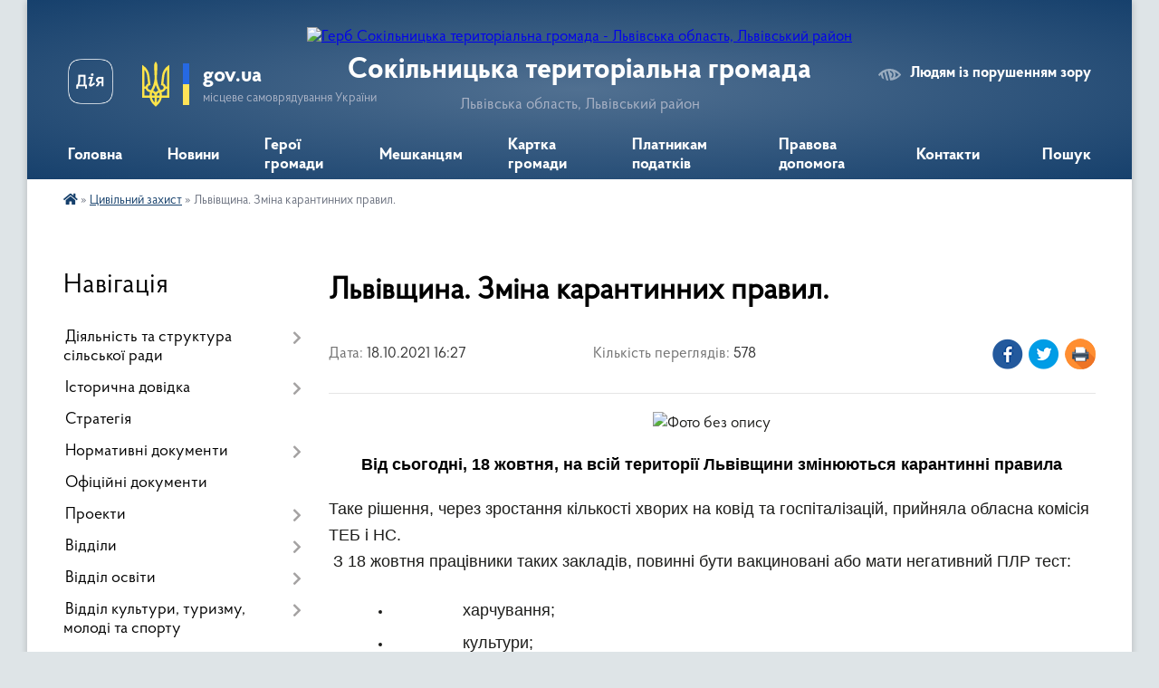

--- FILE ---
content_type: text/html; charset=UTF-8
request_url: https://sokilnyky-rada.gov.ua/news/1634564105/
body_size: 17993
content:
<!DOCTYPE html>
<html lang="uk">
<head>
	<!--[if IE]><meta http-equiv="X-UA-Compatible" content="IE=edge"><![endif]-->
	<meta charset="utf-8">
	<meta name="viewport" content="width=device-width, initial-scale=1">
	<!--[if IE]><script>
		document.createElement('header');
		document.createElement('nav');
		document.createElement('main');
		document.createElement('section');
		document.createElement('article');
		document.createElement('aside');
		document.createElement('footer');
		document.createElement('figure');
		document.createElement('figcaption');
	</script><![endif]-->
	<title>Львівщина. Зміна карантинних правил. | Сокільницька територіальна громада Львівська область, Львівський район</title>
	<meta name="description" content=". . Від сьогодні, 18 жовтня, на всій території Львівщини змінюються карантинні правила. . Таке рішення, через зростання кількості хворих на ковід та госпіталізацій, прийняла обласна комісія ТЕБ і НС.. .  З 18 жовтня працівники таких за">
	<meta name="keywords" content="Львівщина., Зміна, карантинних, правил., |, Сокільницька, територіальна, громада, Львівська, область,, Львівський, район">

	
		<meta property="og:image" content="https://rada.info/upload/users_files/04369682/d36a20e056e7159482cf87dc3b5bbc36.jpeg">
	<meta property="og:image:width" content="480">
	<meta property="og:image:height" content="320">
			<meta property="og:title" content="Львівщина. Зміна карантинних правил.">
				<meta property="og:type" content="article">
	<meta property="og:url" content="https://sokilnyky-rada.gov.ua/news/1634564105/">
		
		<link rel="apple-touch-icon" sizes="57x57" href="https://gromada.org.ua/apple-icon-57x57.png">
	<link rel="apple-touch-icon" sizes="60x60" href="https://gromada.org.ua/apple-icon-60x60.png">
	<link rel="apple-touch-icon" sizes="72x72" href="https://gromada.org.ua/apple-icon-72x72.png">
	<link rel="apple-touch-icon" sizes="76x76" href="https://gromada.org.ua/apple-icon-76x76.png">
	<link rel="apple-touch-icon" sizes="114x114" href="https://gromada.org.ua/apple-icon-114x114.png">
	<link rel="apple-touch-icon" sizes="120x120" href="https://gromada.org.ua/apple-icon-120x120.png">
	<link rel="apple-touch-icon" sizes="144x144" href="https://gromada.org.ua/apple-icon-144x144.png">
	<link rel="apple-touch-icon" sizes="152x152" href="https://gromada.org.ua/apple-icon-152x152.png">
	<link rel="apple-touch-icon" sizes="180x180" href="https://gromada.org.ua/apple-icon-180x180.png">
	<link rel="icon" type="image/png" sizes="192x192"  href="https://gromada.org.ua/android-icon-192x192.png">
	<link rel="icon" type="image/png" sizes="32x32" href="https://gromada.org.ua/favicon-32x32.png">
	<link rel="icon" type="image/png" sizes="96x96" href="https://gromada.org.ua/favicon-96x96.png">
	<link rel="icon" type="image/png" sizes="16x16" href="https://gromada.org.ua/favicon-16x16.png">
	<link rel="manifest" href="https://gromada.org.ua/manifest.json">
	<meta name="msapplication-TileColor" content="#ffffff">
	<meta name="msapplication-TileImage" content="https://gromada.org.ua/ms-icon-144x144.png">
	<meta name="theme-color" content="#ffffff">
	
	
		<meta name="robots" content="">
	
    <link rel="preload" href="https://cdnjs.cloudflare.com/ajax/libs/font-awesome/5.9.0/css/all.min.css" as="style">
	<link rel="stylesheet" href="https://cdnjs.cloudflare.com/ajax/libs/font-awesome/5.9.0/css/all.min.css" integrity="sha512-q3eWabyZPc1XTCmF+8/LuE1ozpg5xxn7iO89yfSOd5/oKvyqLngoNGsx8jq92Y8eXJ/IRxQbEC+FGSYxtk2oiw==" crossorigin="anonymous" referrerpolicy="no-referrer" />

    <link rel="preload" href="//gromada.org.ua/themes/km2/css/styles_vip.css?v=3.34" as="style">
	<link rel="stylesheet" href="//gromada.org.ua/themes/km2/css/styles_vip.css?v=3.34">
	<link rel="stylesheet" href="//gromada.org.ua/themes/km2/css/103787/theme_vip.css?v=1768713397">
	
		<!--[if lt IE 9]>
	<script src="https://oss.maxcdn.com/html5shiv/3.7.2/html5shiv.min.js"></script>
	<script src="https://oss.maxcdn.com/respond/1.4.2/respond.min.js"></script>
	<![endif]-->
	<!--[if gte IE 9]>
	<style type="text/css">
		.gradient { filter: none; }
	</style>
	<![endif]-->

</head>
<body class="">

	<a href="#top_menu" class="skip-link link" aria-label="Перейти до головного меню (Alt+1)" accesskey="1">Перейти до головного меню (Alt+1)</a>
	<a href="#left_menu" class="skip-link link" aria-label="Перейти до бічного меню (Alt+2)" accesskey="2">Перейти до бічного меню (Alt+2)</a>
    <a href="#main_content" class="skip-link link" aria-label="Перейти до головного вмісту (Alt+3)" accesskey="3">Перейти до текстового вмісту (Alt+3)</a>




	
	<div class="wrap">
		
		<header>
			<div class="header_wrap">
				<div class="logo">
					<a href="https://sokilnyky-rada.gov.ua/" id="logo" class="form_2">
						<img src="https://rada.info/upload/users_files/04369682/gerb/IMG_0994_5.png" alt="Герб Сокільницька територіальна громада - Львівська область, Львівський район">
					</a>
				</div>
				<div class="title">
					<div class="slogan_1">Сокільницька територіальна громада</div>
					<div class="slogan_2">Львівська область, Львівський район</div>
				</div>
				<div class="gov_ua_block">
					<a class="diia" href="https://diia.gov.ua/" target="_blank" rel="nofollow" title="Державні послуги онлайн"><img src="//gromada.org.ua/themes/km2/img/diia.png" alt="Логотип Diia"></a>
					<img src="//gromada.org.ua/themes/km2/img/gerb.svg" class="gerb" alt="Герб України">
					<span class="devider"></span>
					<div class="title">
						<b>gov.ua</b>
						<span>місцеве самоврядування України</span>
					</div>
				</div>
								<div class="alt_link">
					<a href="#" rel="nofollow" title="Режим високої контастності" onclick="return set_special('77d6c8ac02c4ae523fd26971f7128c38af4c74c6');">Людям із порушенням зору</a>
				</div>
								
				<section class="top_nav">
					<nav class="main_menu" id="top_menu">
						<ul>
														<li class="">
								<a href="https://sokilnyky-rada.gov.ua/main/"><span>Головна</span></a>
																							</li>
														<li class="">
								<a href="https://sokilnyky-rada.gov.ua/news/"><span>Новини</span></a>
																							</li>
														<li class=" has-sub">
								<a href="https://sokilnyky-rada.gov.ua/geroi-gromadi-10-46-09-22-03-2023/"><span>Герої громади</span></a>
																<button onclick="return show_next_level(this);" aria-label="Показати підменю"></button>
																								<ul>
																		<li>
										<a href="https://sokilnyky-rada.gov.ua/digdalovich-andrij-ivanovich-03061973-20022014-08-59-59-04-04-2023/">Дигдалович Андрій Іванович 03.06.1973 - 20.02.2014</a>
																													</li>
																		<li>
										<a href="https://sokilnyky-rada.gov.ua/bolotenko-oleksandr-oleksandrovich-15071978-01042021-09-02-53-04-04-2023/">Болотенко Олександр Олександрович 15.07.1978 - 01.04.2019</a>
																													</li>
																		<li>
										<a href="https://sokilnyky-rada.gov.ua/sapilo-vitalij-romanovich-03092000-25022022-09-05-31-04-04-2023/">Сапило Віталій Романович 03.09.2000 - 25.02.2022</a>
																													</li>
																		<li>
										<a href="https://sokilnyky-rada.gov.ua/krohmalnij-roman-romanovich-21101996-20032022-09-08-35-04-04-2023/">Крохмальний Роман Романович 21.10.1996 - 20.03.2022</a>
																													</li>
																		<li>
										<a href="https://sokilnyky-rada.gov.ua/filchenko-ivan-mikolajovich-05081995-01042022-09-11-15-04-04-2023/">Фільченко Іван Миколайович 05.08.1995 - 01.04.2022</a>
																													</li>
																		<li>
										<a href="https://sokilnyky-rada.gov.ua/koval-ruslan-volodimirovich-06021973-02042022-09-14-54-04-04-2023/">Коваль Руслан Володимирович 06.02.1973 - 02.04.2022</a>
																													</li>
																		<li>
										<a href="https://sokilnyky-rada.gov.ua/onisik-jurij-stepanovich-23011994-27042022-09-21-19-04-04-2023/">Онисик Юрій Степанович 23.01.1994 - 27.04.2022</a>
																													</li>
																		<li>
										<a href="https://sokilnyky-rada.gov.ua/bezprozvannij-oleksandr-volodimirovich-23041969-10062022-09-24-12-04-04-2023/">Безпрозванний Олександр Володимирович 23.04.1969 - 10.06.2022</a>
																													</li>
																		<li>
										<a href="https://sokilnyky-rada.gov.ua/isakov-oleksandr-mikolajovich-28051972-11102022-14-41-21-20-09-2023/">Ісаков Олександр Миколайович 28.05.1972 - 11.10.2022</a>
																													</li>
																		<li>
										<a href="https://sokilnyky-rada.gov.ua/dobrobabenko-bogdan-grigorovich-14121975-19102022-09-26-28-04-04-2023/">Добробабенко Богдан Григорович 14.12.1975 - 19.10.2022</a>
																													</li>
																		<li>
										<a href="https://sokilnyky-rada.gov.ua/dmitruk-dmitro-mikolajovich-16031965-03112022-09-27-39-04-04-2023/">Дмитрук Дмитро Миколайович 16.03.1965 - 03.11.2022</a>
																													</li>
																		<li>
										<a href="https://sokilnyky-rada.gov.ua/solotva-jurij-mihajlovich-15081981-25122022-09-29-22-04-04-2023/">Солотва Юрій Михайлович 15.08.1981 - 25.12.2022</a>
																													</li>
																		<li>
										<a href="https://sokilnyky-rada.gov.ua/yaremchuk-nazarij-igorovich-22051986-17032023-09-31-17-04-04-2023/">Яремчук Назарій Ігорович 22.05.1986 - 17.03.2023</a>
																													</li>
																		<li>
										<a href="https://sokilnyky-rada.gov.ua/maznik-bogdan-mihajlovich-07041987-13052023-10-27-07-11-09-2023/">Мазник Богдан Михайлович 07.04.1987 - 13.05.2023</a>
																													</li>
																		<li>
										<a href="https://sokilnyky-rada.gov.ua/scherba-olesjulian-ivanovich-12031997-19082023-10-28-11-11-09-2023/">Щерба Олесь-Юліан Іванович 12.03.1997 - 19.08.2023</a>
																													</li>
																		<li>
										<a href="https://sokilnyky-rada.gov.ua/zujchenko-oleksij-27021983-18092023-12-05-21-25-03-2024/">Зуйченко Олексій 27.02.1983 - 18.09.2023</a>
																													</li>
																		<li>
										<a href="https://sokilnyky-rada.gov.ua/roshinec-jurij-olegovich-04061993-17122023-10-27-36-27-12-2023/">Рошинець Юрій Олегович 04.06.1993 - 17.12.2023</a>
																													</li>
																		<li>
										<a href="https://sokilnyky-rada.gov.ua/guz-jurij-mihajlovich-12021969-27032024-14-08-32-01-04-2024/">Гуз Юрій Михайлович 12.02.1969 - 27.03.2024</a>
																													</li>
																		<li>
										<a href="https://sokilnyky-rada.gov.ua/ostrovskij-nazar-18061985-25102024-14-58-00-27-01-2025/">Островський Назар Богданович 18.06.1985 - 25.10.2024</a>
																													</li>
																		<li>
										<a href="https://sokilnyky-rada.gov.ua/soroka-andrij-valerijovich-29031976-09122024-14-58-13-27-01-2025/">Сорока Андрій Валерійович 29.03.1976 - 09.12.2024</a>
																													</li>
																		<li>
										<a href="https://sokilnyky-rada.gov.ua/zvizlo-yaroslav-mihajlovich-09111984--05012025-14-58-27-27-01-2025/">Звізло Ярослав Михайлович  09.11.1984  - 05.01.2025</a>
																													</li>
																		<li>
										<a href="https://sokilnyky-rada.gov.ua/grigorev-ruslan-vitalijovich-12122001-13012025-14-58-39-27-01-2025/">Григор'єв Руслан Віталійович 12.12.2001 - 13.01.2025</a>
																													</li>
																		<li>
										<a href="https://sokilnyky-rada.gov.ua/shtokalo-andrij-vasilovich-11121972-03032025-10-58-52-11-04-2025/">Штокало Андрій Васильович 11.12.1972 - 03.03.2025</a>
																													</li>
																		<li>
										<a href="https://sokilnyky-rada.gov.ua/shushpanov-andrij-30121985-02052025-10-37-49-19-05-2025/">Шушпанов Андрій Андрійович 30.12.1985 - 02.05.2025</a>
																													</li>
																		<li>
										<a href="https://sokilnyky-rada.gov.ua/paraschak-nazarij-ivanovich-24071986-–-25052025-15-32-27-24-06-2025/">Паращак Назарій Іванович 24.07.1986 – 25.05.2025</a>
																													</li>
																		<li>
										<a href="https://sokilnyky-rada.gov.ua/kuz-oleg-volodimirovich-08081971-12082025-12-06-18-29-08-2025/">Кузь Олег Володимирович 08.08.1971 - 12.08.2025</a>
																													</li>
																		<li>
										<a href="https://sokilnyky-rada.gov.ua/homa-maryan-ivanovich-06041983-29092025-11-41-12-21-10-2025/">Хома Мар'ян Іванович 06.04.1983 - 29.09.2025</a>
																													</li>
																		<li>
										<a href="https://sokilnyky-rada.gov.ua/tkachik-petro-andrijovich-12071996-05102025-11-43-22-21-10-2025/">Ткачик Петро Андрійович 12.07.1996 - 05.10.2025</a>
																													</li>
																										</ul>
															</li>
														<li class=" has-sub">
								<a href="https://sokilnyky-rada.gov.ua/ogoloshennya-18-41-56-26-12-2020/"><span>Мешканцям</span></a>
																<button onclick="return show_next_level(this);" aria-label="Показати підменю"></button>
																								<ul>
																		<li>
										<a href="https://sokilnyky-rada.gov.ua/obgruntuvannya-tehnichnih-harakteristik-zakupivli-ta-ochikuvanoi-vartosti-16-01-19-03-07-2023/">Обгрунтування технічних характеристик закупівлі та очікуваної вартості</a>
																													</li>
																		<li>
										<a href="https://sokilnyky-rada.gov.ua/informaciya-dlya-vpo-15-36-34-13-11-2025/">Інформація для ВПО</a>
																													</li>
																										</ul>
															</li>
														<li class="">
								<a href="https://sokilnyky-rada.gov.ua/structure/"><span>Картка громади</span></a>
																							</li>
														<li class="">
								<a href="https://sokilnyky-rada.gov.ua/platnikam-podatkiv-15-07-00-24-12-2020/"><span>Платникам податків</span></a>
																							</li>
														<li class="">
								<a href="https://sokilnyky-rada.gov.ua/pravova-dopomoga-15-07-17-24-12-2020/"><span>Правова допомога</span></a>
																							</li>
														<li class="">
								<a href="https://sokilnyky-rada.gov.ua/feedback/"><span>Контакти</span></a>
																							</li>
																				</ul>
					</nav>
					&nbsp;
					<button class="menu-button" id="open-button"><i class="fas fa-bars"></i> Меню сайту</button>
					<a href="https://sokilnyky-rada.gov.ua/search/" rel="nofollow" class="search_button">Пошук</a>
				</section>
				
			</div>
		</header>
				
		<section class="bread_crumbs">
		<div xmlns:v="http://rdf.data-vocabulary.org/#"><a href="https://sokilnyky-rada.gov.ua/" title="Головна сторінка"><i class="fas fa-home"></i></a> &raquo; <a href="https://sokilnyky-rada.gov.ua/civilnij-zahist-08-06-56-23-03-2023/" aria-current="page">Цивільний захист</a>  &raquo; <span>Львівщина. Зміна карантинних правил.</span></div>
	</section>
	
	<section class="center_block">
		<div class="row">
			<div class="grid-25 fr">
				<aside>
				
									
										<div class="sidebar_title">Навігація</div>
										
					<nav class="sidebar_menu" id="left_menu">
						<ul>
														<li class=" has-sub">
								<a href="https://sokilnyky-rada.gov.ua/diyalnist-ta-struktura-silskoi-radi-17-26-09-26-12-2020/"><span>Діяльність та структура сільської ради</span></a>
																<button onclick="return show_next_level(this);" aria-label="Показати підменю"></button>
																								<ul>
																		<li class="">
										<a href="https://sokilnyky-rada.gov.ua/deputatskij-korpus-21-48-37-21-12-2020/"><span>Депутатський корпус</span></a>
																													</li>
																		<li class=" has-sub">
										<a href="https://sokilnyky-rada.gov.ua/struktura-silskoi-radi-17-31-45-26-12-2020/"><span>Структура сільської ради</span></a>
																				<button onclick="return show_next_level(this);" aria-label="Показати підменю"></button>
																														<ul>
																						<li><a href="https://sokilnyky-rada.gov.ua/silskij-golova-17-32-27-26-12-2020/"><span>Сільський голова</span></a></li>
																						<li><a href="https://sokilnyky-rada.gov.ua/viddil-buhgalterskogo-obliku-ta-zvitnosti-16-22-28-14-02-2023/"><span>Відділ бухгалтерського обліку та звітності</span></a></li>
																						<li><a href="https://sokilnyky-rada.gov.ua/juridichnij-viddil-16-25-07-14-02-2023/"><span>Юридичний відділ</span></a></li>
																						<li><a href="https://sokilnyky-rada.gov.ua/viddil-kapitalnogo-budivnictva-zhkg-transportu-ta-blagoustroju-16-27-15-14-02-2023/"><span>Відділ капітального будівництва, ЖКГ, транспорту та благоустрою</span></a></li>
																						<li><a href="https://sokilnyky-rada.gov.ua/viddil-zemelnih-vidnosin-ta-kadastru-16-28-33-14-02-2023/"><span>Відділ земельних відносин та кадастру</span></a></li>
																						<li><a href="https://sokilnyky-rada.gov.ua/viddil-arhitekturi-ta-mistobuduvannya-16-29-38-14-02-2023/"><span>Відділ архітектури та містобудування</span></a></li>
																						<li><a href="https://sokilnyky-rada.gov.ua/socialnij-viddil-16-30-50-14-02-2023/"><span>Соціальний відділ</span></a></li>
																						<li><a href="https://sokilnyky-rada.gov.ua/zagalnij-viddil-16-33-37-14-02-2023/"><span>Загальний відділ</span></a></li>
																						<li><a href="https://sokilnyky-rada.gov.ua/finansovij-viddil-17-06-42-14-02-2023/"><span>Фінансовий відділ</span></a></li>
																						<li><a href="https://sokilnyky-rada.gov.ua/viddil-organizacii-nadannya-administrativnih-poslug-17-03-52-14-02-2023/"><span>Відділ організації надання адміністративних послуг</span></a></li>
																						<li><a href="https://sokilnyky-rada.gov.ua/viddil-osviti-17-05-33-14-02-2023/"><span>Відділ освіти</span></a></li>
																						<li><a href="https://sokilnyky-rada.gov.ua/viddil-kulturi-turizmu-molodi-ta-sportu-17-08-26-14-02-2023/"><span>Відділ культури, туризму, молоді та спорту</span></a></li>
																						<li><a href="https://sokilnyky-rada.gov.ua/sluzhba-u-spravah-ditej-17-10-08-14-02-2023/"><span>Служба у справах дітей</span></a></li>
																						<li><a href="https://sokilnyky-rada.gov.ua/kp-sokilnichanka-17-11-31-14-02-2023/"><span>КП "Сокільничанка"</span></a></li>
																						<li><a href="https://sokilnyky-rada.gov.ua/knp-ambulatoriya-zpsm-17-13-12-14-02-2023/"><span>КНП "Амбулаторія ЗПСМ"</span></a></li>
																						<li><a href="https://sokilnyky-rada.gov.ua/kzntcnssokil-15-20-46-01-07-2025/"><span>КЗ“НТЦНС“СОКІЛ”</span></a></li>
																						<li><a href="https://sokilnyky-rada.gov.ua/viddil-civilnogo-zahistu-nadzvichajnih-situacij-ta-mobilizacijnoi-roboti-13-34-15-16-06-2025/"><span>Відділ цивільного захисту, надзвичайних ситуацій та мобілізаційної роботи</span></a></li>
																																</ul>
																			</li>
																		<li class="">
										<a href="https://sokilnyky-rada.gov.ua/​​​​​​​vikonavchij-komitet-17-43-06-26-12-2020/"><span>​​​​​​​Виконавчий комітет</span></a>
																													</li>
																		<li class="">
										<a href="https://sokilnyky-rada.gov.ua/postijni-komisii-19-12-44-22-12-2020/"><span>Постійні комісії</span></a>
																													</li>
																										</ul>
															</li>
														<li class=" has-sub">
								<a href="https://sokilnyky-rada.gov.ua/istoriya-sela-20-04-06-21-12-2020/"><span>Історична довідка</span></a>
																<button onclick="return show_next_level(this);" aria-label="Показати підменю"></button>
																								<ul>
																		<li class="">
										<a href="https://sokilnyky-rada.gov.ua/sokilniki-16-30-14-11-02-2023/"><span>Сокільники</span></a>
																													</li>
																		<li class="">
										<a href="https://sokilnyky-rada.gov.ua/basivka-16-30-31-11-02-2023/"><span>Басівка</span></a>
																													</li>
																		<li class="">
										<a href="https://sokilnyky-rada.gov.ua/godovicya-16-30-48-11-02-2023/"><span>Годовиця</span></a>
																													</li>
																		<li class=" has-sub">
										<a href="https://sokilnyky-rada.gov.ua/religiya-11-14-44-18-06-2024/"><span>Релігія</span></a>
																				<button onclick="return show_next_level(this);" aria-label="Показати підменю"></button>
																														<ul>
																						<li><a href="https://sokilnyky-rada.gov.ua/cerkva-rizdva-presvyatoi-bogorodici-ssokilniki-ugkc-11-20-29-18-06-2024/"><span>Церква Різдва Пресвятої Богородиці УГКЦ ‒ с. Сокільники</span></a></li>
																						<li><a href="https://sokilnyky-rada.gov.ua/parafiya-uspinnya-presvyatoi-bogorodici-‒-s-godovicya-11-21-49-18-06-2024/"><span>Парафія Успіння Пресвятої Богородиці ‒ с. Годовиця</span></a></li>
																						<li><a href="https://sokilnyky-rada.gov.ua/parafiya-svyatih-verhovnih-apostoliv-petra-i-pavla-ugkc-s-basivka-11-26-55-18-06-2024/"><span>Парафія "Святих верховних апостолів Петра і Павла" УГКЦ ‒ с. Басівка</span></a></li>
																																</ul>
																			</li>
																										</ul>
															</li>
														<li class="">
								<a href="https://sokilnyky-rada.gov.ua/strategiya-12-38-48-23-02-2023/"><span>Стратегія</span></a>
																							</li>
														<li class=" has-sub">
								<a href="https://sokilnyky-rada.gov.ua/normativni-dokumenti-18-16-17-26-12-2020/"><span>Нормативні документи</span></a>
																<button onclick="return show_next_level(this);" aria-label="Показати підменю"></button>
																								<ul>
																		<li class="">
										<a href="https://sokilnyky-rada.gov.ua/reglament-silskoi-radi-13-09-03-27-12-2020/"><span>Регламент сільської ради</span></a>
																													</li>
																		<li class="">
										<a href="https://sokilnyky-rada.gov.ua/statut-gromadi-13-09-39-27-12-2020/"><span>Статут громади</span></a>
																													</li>
																		<li class="">
										<a href="https://sokilnyky-rada.gov.ua/pasport-gromadi-13-10-04-27-12-2020/"><span>Паспорт громади</span></a>
																													</li>
																		<li class="">
										<a href="https://sokilnyky-rada.gov.ua/pasporti-bjudzhetnih-program-17-57-12-16-02-2021/"><span>Паспорти бюджетних програм</span></a>
																													</li>
																		<li class="">
										<a href="https://sokilnyky-rada.gov.ua/kolektivni-dogovori-11-24-12-12-09-2024/"><span>Колективні договори</span></a>
																													</li>
																										</ul>
															</li>
														<li class="">
								<a href="https://sokilnyky-rada.gov.ua/docs/"><span>Офіційні документи</span></a>
																							</li>
														<li class=" has-sub">
								<a href="https://sokilnyky-rada.gov.ua/proekti-10-44-49-29-12-2020/"><span>Проекти</span></a>
																<button onclick="return show_next_level(this);" aria-label="Показати підменю"></button>
																								<ul>
																		<li class="">
										<a href="https://sokilnyky-rada.gov.ua/proektirishen-za-20202021-rik-09-02-02-09-01-2024/"><span>Проекти-рішень за 2020-2021 рік.</span></a>
																													</li>
																		<li class="">
										<a href="https://sokilnyky-rada.gov.ua/proektirishen-za-2022-rik-09-02-19-09-01-2024/"><span>Проекти-рішень за 2022 рік.</span></a>
																													</li>
																		<li class="">
										<a href="https://sokilnyky-rada.gov.ua/proektirishen-za-2023-rik-09-02-29-09-01-2024/"><span>Проекти-рішень за 2023 рік.</span></a>
																													</li>
																		<li class="">
										<a href="https://sokilnyky-rada.gov.ua/proektirishen-za-2024-rik-09-02-43-09-01-2024/"><span>Проекти-рішень за 2024 рік.</span></a>
																													</li>
																		<li class="">
										<a href="https://sokilnyky-rada.gov.ua/proektirishen-za-2025-rik-16-08-15-16-01-2025/"><span>Проекти-рішень за 2025 рік.</span></a>
																													</li>
																										</ul>
															</li>
														<li class=" has-sub">
								<a href="https://sokilnyky-rada.gov.ua/viddili-18-02-02-28-12-2020/"><span>Відділи</span></a>
																<button onclick="return show_next_level(this);" aria-label="Показати підменю"></button>
																								<ul>
																		<li class=" has-sub">
										<a href="https://sokilnyky-rada.gov.ua/viddil-buhgalterskogo-obliku-ta-zvitnosti-17-37-08-26-12-2020/"><span>Відділ бухгалтерського обліку та звітності</span></a>
																				<button onclick="return show_next_level(this);" aria-label="Показати підменю"></button>
																														<ul>
																						<li><a href="https://sokilnyky-rada.gov.ua/zvitnist-09-42-11-11-04-2023/"><span>Звітність</span></a></li>
																																</ul>
																			</li>
																		<li class=" has-sub">
										<a href="https://sokilnyky-rada.gov.ua/​​​​​​​juridichnij-viddil-17-37-57-26-12-2020/"><span>​​​​​​​Юридичний відділ</span></a>
																				<button onclick="return show_next_level(this);" aria-label="Показати підменю"></button>
																														<ul>
																						<li><a href="https://sokilnyky-rada.gov.ua/zvitnist-09-42-20-11-04-2023/"><span>Звітність</span></a></li>
																																</ul>
																			</li>
																		<li class=" has-sub">
										<a href="https://sokilnyky-rada.gov.ua/viddil-kapitalnogo-budivnictva-zhitlovokomunalnogo-gospodarstva-transportu-ta-blagoustroju-17-40-00-26-12-2020/"><span>Відділ капітального будівництва, житлово-комунального господарства, транспорту та благоустрою</span></a>
																				<button onclick="return show_next_level(this);" aria-label="Показати підменю"></button>
																														<ul>
																						<li><a href="https://sokilnyky-rada.gov.ua/zvitnist-09-42-32-11-04-2023/"><span>Звітність</span></a></li>
																																</ul>
																			</li>
																		<li class=" has-sub">
										<a href="https://sokilnyky-rada.gov.ua/viddil-zemelnih-vidnosin-ta-kadastru-17-40-42-26-12-2020/"><span>Відділ земельних відносин та кадастру</span></a>
																				<button onclick="return show_next_level(this);" aria-label="Показати підменю"></button>
																														<ul>
																						<li><a href="https://sokilnyky-rada.gov.ua/zvitnist-09-42-41-11-04-2023/"><span>Звітність</span></a></li>
																																</ul>
																			</li>
																		<li class=" has-sub">
										<a href="https://sokilnyky-rada.gov.ua/socialnij-viddil-17-39-18-26-12-2020/"><span>Соціальний відділ</span></a>
																				<button onclick="return show_next_level(this);" aria-label="Показати підменю"></button>
																														<ul>
																						<li><a href="https://sokilnyky-rada.gov.ua/zapobigannya-ta-protidiya-domashnomu-nasilstvu-09-46-26-22-12-2023/"><span>Запобігання та протидія домашньому насильству</span></a></li>
																						<li><a href="https://sokilnyky-rada.gov.ua/zvitnist-09-43-03-11-04-2023/"><span>Звітність</span></a></li>
																																</ul>
																			</li>
																		<li class=" has-sub">
										<a href="https://sokilnyky-rada.gov.ua/zagalnij-viddil-17-39-40-26-12-2020/"><span>Загальний відділ</span></a>
																				<button onclick="return show_next_level(this);" aria-label="Показати підменю"></button>
																														<ul>
																						<li><a href="https://sokilnyky-rada.gov.ua/zvitnist-09-43-12-11-04-2023/"><span>Звітність</span></a></li>
																																</ul>
																			</li>
																		<li class=" has-sub">
										<a href="https://sokilnyky-rada.gov.ua/cnap-10-14-29-24-11-2022/"><span>Відділ організації надання адміністративних послуг</span></a>
																				<button onclick="return show_next_level(this);" aria-label="Показати підменю"></button>
																														<ul>
																						<li><a href="https://sokilnyky-rada.gov.ua/struktura-10-19-20-24-11-2022/"><span>Графік роботи</span></a></li>
																						<li><a href="https://sokilnyky-rada.gov.ua/zvitnist-14-46-37-28-04-2023/"><span>Звітність</span></a></li>
																																</ul>
																			</li>
																		<li class=" has-sub">
										<a href="https://sokilnyky-rada.gov.ua/sluzhba-u-spravah-ditej-16-26-39-09-02-2023/"><span>Служба у справах дітей</span></a>
																				<button onclick="return show_next_level(this);" aria-label="Показати підменю"></button>
																														<ul>
																						<li><a href="https://sokilnyky-rada.gov.ua/zvitnist-09-43-44-11-04-2023/"><span>Звітність</span></a></li>
																																</ul>
																			</li>
																										</ul>
															</li>
														<li class=" has-sub">
								<a href="https://sokilnyky-rada.gov.ua/viddil-osviti-09-32-03-05-02-2021/"><span>Відділ освіти</span></a>
																<button onclick="return show_next_level(this);" aria-label="Показати підменю"></button>
																								<ul>
																		<li class=" has-sub">
										<a href="https://sokilnyky-rada.gov.ua/zakladi-zagalnoi-serednoi-osviti-09-12-30-08-02-2021/"><span>Заклади загальної середньої освіти</span></a>
																				<button onclick="return show_next_level(this);" aria-label="Показати підменю"></button>
																														<ul>
																						<li><a href="https://sokilnyky-rada.gov.ua/sokilnickij-zaklad-zagalnoi-serednoi-osviti-iiii-stupeniv-imeni-iya-franka-sokilnickoi-silskoi-radi-lvivskogo-rajonu-lvivskoi-oblasti-09-19-07-08-02-2/"><span>Сокільницький ліцей ім. І. Я. Франка Сокільницької сільської ради</span></a></li>
																						<li><a href="https://sokilnyky-rada.gov.ua/godovickij-zaklad-zagalnoi-serednoi-osviti-iiii-stupeniv-sokilnickoi-silskoi-radi-lvivskogo-rajonu-lvivskoi-oblasti-09-22-16-08-02-2021/"><span>Годовицький ліцей Сокільницької сільської ради</span></a></li>
																						<li><a href="https://sokilnyky-rada.gov.ua/basivskij-zaklad-zagalnoi-serednoi-osviti-i-stupenya-sokilnickoi-silskoi-radi-lvivskogo-rajonu-lvivskoi-oblasti-09-27-16-08-02-2021/"><span>Басівська початкова школа Сокільницької сільської ради</span></a></li>
																																</ul>
																			</li>
																		<li class=" has-sub">
										<a href="https://sokilnyky-rada.gov.ua/doshkilni-zakladi-09-13-13-08-02-2021/"><span>Дошкільні заклади</span></a>
																				<button onclick="return show_next_level(this);" aria-label="Показати підменю"></button>
																														<ul>
																						<li><a href="https://sokilnyky-rada.gov.ua/kzdo-sadok-svyatogo-mikolaya-18-11-38-06-06-2024/"><span>КЗДО "Садок Святого Миколая"</span></a></li>
																																</ul>
																			</li>
																		<li class="">
										<a href="https://sokilnyky-rada.gov.ua/dokumenti-17-01-28-09-03-2021/"><span>Установчо-правові документи</span></a>
																													</li>
																		<li class="">
										<a href="https://sokilnyky-rada.gov.ua/finansovi-dokumenti-17-05-05-09-03-2021/"><span>Фінансові документи</span></a>
																													</li>
																		<li class="">
										<a href="https://sokilnyky-rada.gov.ua/zvitnist-09-42-02-11-04-2023/"><span>Звітність</span></a>
																													</li>
																										</ul>
															</li>
														<li class=" has-sub">
								<a href="https://sokilnyky-rada.gov.ua/viddil-kulturi-turizmu-molodi-ta-sportu-12-52-08-30-08-2021/"><span>Відділ культури, туризму, молоді та спорту</span></a>
																<button onclick="return show_next_level(this);" aria-label="Показати підменю"></button>
																								<ul>
																		<li class="">
										<a href="https://sokilnyky-rada.gov.ua/kz-centr-rozvitku-fizkulturi-i-sportu-16-20-05-09-02-2023/"><span>КЗ "Центр розвитку фізкультури і спорту"</span></a>
																													</li>
																		<li class="">
										<a href="https://sokilnyky-rada.gov.ua/pasporti-14-59-59-09-02-2023/"><span>Паспорти</span></a>
																													</li>
																		<li class="">
										<a href="https://sokilnyky-rada.gov.ua/finansova-zvitnist-15-00-25-09-02-2023/"><span>Фінансова звітність</span></a>
																													</li>
																		<li class="">
										<a href="https://sokilnyky-rada.gov.ua/zvitnist-09-41-53-11-04-2023/"><span>Звітність</span></a>
																													</li>
																										</ul>
															</li>
														<li class=" has-sub">
								<a href="https://sokilnyky-rada.gov.ua/​​​​​​​​​​​​​​finansovij-viddil -17-37-35-26-12-2020/"><span>​​​​​​​​​​​​​​Фінансовий відділ </span></a>
																<button onclick="return show_next_level(this);" aria-label="Показати підменю"></button>
																								<ul>
																		<li class="">
										<a href="https://sokilnyky-rada.gov.ua/pasporti-15-25-49-21-02-2023/"><span>Паспорти</span></a>
																													</li>
																		<li class="">
										<a href="https://sokilnyky-rada.gov.ua/finansova-zvitnist-15-26-28-21-02-2023/"><span>Фінансова звітність</span></a>
																													</li>
																		<li class="">
										<a href="https://sokilnyky-rada.gov.ua/vikonannya-bjudzhetu-15-52-28-21-02-2023/"><span>Виконання бюджету</span></a>
																													</li>
																		<li class="">
										<a href="https://sokilnyky-rada.gov.ua/zvit-pro-vikonannya-pasportu-bjudzhetnoi-programi-mb-15-56-12-21-02-2023/"><span>Звіт про виконання паспорту бюджетної програми МБ</span></a>
																													</li>
																		<li class="">
										<a href="https://sokilnyky-rada.gov.ua/zvitnist-09-41-45-11-04-2023/"><span>Звітність</span></a>
																													</li>
																										</ul>
															</li>
														<li class=" has-sub">
								<a href="https://sokilnyky-rada.gov.ua/viddil-arhitekturi-ta-mistobuduvannya-15-12-27-25-02-2021/"><span>Відділ архітектури та містобудування</span></a>
																<button onclick="return show_next_level(this);" aria-label="Показати підменю"></button>
																								<ul>
																		<li class="">
										<a href="https://sokilnyky-rada.gov.ua/generalni-plani-detalni-plani-teritorij-12-05-17-18-11-2025/"><span>Генеральні плани. Детальні плани територій.</span></a>
																													</li>
																		<li class="">
										<a href="https://sokilnyky-rada.gov.ua/mistobudivni-umovi-ta-obmezhennya-dlya-proektuvannya-obekta-budivnictva-10-28-14-09-12-2022/"><span>Містобудівні умови та обмеження для проектування об'єкта будівництва</span></a>
																													</li>
																		<li class="">
										<a href="https://sokilnyky-rada.gov.ua/informaciya-pro-obstezhennya-ta-ocinku-stupenya-bezbar’ernosti-ob’ektiv-fizichnogo-otochennya-i-poslug-dlya-osib-z-invalidnistju-15-21-28-17-09-2021/"><span>Інформація про обстеження та оцінку ступеня безбар’єрності об’єктів фізичного оточення і послуг для осіб з інвалідністю</span></a>
																													</li>
																		<li class="">
										<a href="https://sokilnyky-rada.gov.ua/ogoloshennya-v-gazetu-12-04-27-28-01-2022/"><span>Оголошення в газету</span></a>
																													</li>
																		<li class="">
										<a href="https://sokilnyky-rada.gov.ua/zvit-pro-arheologichni-vishukuvannya-rozvidki-12-42-53-28-12-2023/"><span>ЗВІТ про археологічні вишукування (розвідки)</span></a>
																													</li>
																		<li class="">
										<a href="https://sokilnyky-rada.gov.ua/ekspertnij-zvit-schodo-rozglyadu-mistobudivnoi-dokumentacii-14-08-24-19-11-2025/"><span>Експертний звіт щодо розгляду містобудівної документації</span></a>
																													</li>
																		<li class="">
										<a href="https://sokilnyky-rada.gov.ua/zvitnist-09-41-34-11-04-2023/"><span>Звітність</span></a>
																													</li>
																										</ul>
															</li>
														<li class=" has-sub">
								<a href="https://sokilnyky-rada.gov.ua/viddil-ekonomichnogo-rozvitku-torgivli-investicij-ta-mizhnarodnoi-spivpraci-08-29-05-24-11-2021/"><span>Економічний розвиток, торгівля, інвестиції та міжнародна співпраця</span></a>
																<button onclick="return show_next_level(this);" aria-label="Показати підменю"></button>
																								<ul>
																		<li class=" has-sub">
										<a href="https://sokilnyky-rada.gov.ua/bjudzhet-uchasti-08-30-47-24-11-2021/"><span>Бюджет участі</span></a>
																				<button onclick="return show_next_level(this);" aria-label="Показати підменю"></button>
																														<ul>
																						<li><a href="https://sokilnyky-rada.gov.ua/start-proektu-08-35-42-24-11-2021/"><span>Старт проекту</span></a></li>
																						<li><a href="https://sokilnyky-rada.gov.ua/golosuvannya-za-proekti-08-36-27-24-11-2021/"><span>Голосування за проекти</span></a></li>
																						<li><a href="https://sokilnyky-rada.gov.ua/ogoloshennya-rezultativ-08-37-18-24-11-2021/"><span>Оголошення результатів</span></a></li>
																						<li><a href="https://sokilnyky-rada.gov.ua/realizovani-proekti-08-38-16-24-11-2021/"><span>Реалізовані проекти</span></a></li>
																																</ul>
																			</li>
																		<li class=" has-sub">
										<a href="https://sokilnyky-rada.gov.ua/proektna-diyalnist-08-31-37-24-11-2021/"><span>Проектна діяльність</span></a>
																				<button onclick="return show_next_level(this);" aria-label="Показати підменю"></button>
																														<ul>
																						<li><a href="https://sokilnyky-rada.gov.ua/proekti-miscevih-iniciativ-08-39-55-24-11-2021/"><span>Проекти місцевих ініціатив</span></a></li>
																						<li><a href="https://sokilnyky-rada.gov.ua/proekt-goverla-08-41-17-24-11-2021/"><span>Проект "ГОВЕРЛА"</span></a></li>
																						<li><a href="https://sokilnyky-rada.gov.ua/proekt-diemo-dlya-zdorovya-08-42-20-24-11-2021/"><span>Проект "Діємо для здоров'я"</span></a></li>
																																</ul>
																			</li>
																		<li class="">
										<a href="https://sokilnyky-rada.gov.ua/aktualni-konkursi-i-programi-08-33-04-24-11-2021/"><span>Актуальні конкурси і програми</span></a>
																													</li>
																		<li class="">
										<a href="https://sokilnyky-rada.gov.ua/novini-08-33-33-24-11-2021/"><span>Новини</span></a>
																													</li>
																										</ul>
															</li>
														<li class=" has-sub">
								<a href="https://sokilnyky-rada.gov.ua/ambulatoriya-zagalnoi-praktiki-simejnoi-medicini-18-39-43-26-12-2020/"><span>КНП "Амбулаторія ЗПСМ"</span></a>
																<button onclick="return show_next_level(this);" aria-label="Показати підменю"></button>
																								<ul>
																		<li class="">
										<a href="https://sokilnyky-rada.gov.ua/statut-17-59-28-14-02-2023/"><span>Статут</span></a>
																													</li>
																		<li class="">
										<a href="https://sokilnyky-rada.gov.ua/protokoli-konkursnoi-komisii-18-05-17-14-02-2023/"><span>Протоколи конкурсної комісії</span></a>
																													</li>
																		<li class="">
										<a href="https://sokilnyky-rada.gov.ua/zvitnist-09-41-04-11-04-2023/"><span>Звітність</span></a>
																													</li>
																										</ul>
															</li>
														<li class=" has-sub">
								<a href="https://sokilnyky-rada.gov.ua/kp-sokilnichanka-14-49-05-01-09-2021/"><span>КП ''Сокільничанка''</span></a>
																<button onclick="return show_next_level(this);" aria-label="Показати підменю"></button>
																								<ul>
																		<li class="">
										<a href="https://sokilnyky-rada.gov.ua/zvitnist-09-40-56-11-04-2023/"><span>Звітність</span></a>
																													</li>
																										</ul>
															</li>
														<li class=" has-sub">
								<a href="https://sokilnyky-rada.gov.ua/kzntcnssokil-10-01-01-08-04-2024/"><span>КЗ“НТЦНС“СОКІЛ”</span></a>
																<button onclick="return show_next_level(this);" aria-label="Показати підменю"></button>
																								<ul>
																		<li class="">
										<a href="https://sokilnyky-rada.gov.ua/zvitnist-13-33-26-05-03-2025/"><span>Звітність</span></a>
																													</li>
																										</ul>
															</li>
														<li class=" has-sub">
								<a href="https://sokilnyky-rada.gov.ua/cnap-23-48-45-11-02-2023/"><span>ЦНАП</span></a>
																<button onclick="return show_next_level(this);" aria-label="Показати підменю"></button>
																								<ul>
																		<li class="">
										<a href="https://sokilnyky-rada.gov.ua/grafik-roboti-17-50-42-14-02-2023/"><span>Графік роботи</span></a>
																													</li>
																		<li class="">
										<a href="https://sokilnyky-rada.gov.ua/novini-17-58-17-14-02-2023/"><span>Новини</span></a>
																													</li>
																										</ul>
															</li>
														<li class="">
								<a href="https://sokilnyky-rada.gov.ua/​​​​​​​zvitnist-17-47-00-26-12-2020/"><span>Допомога фронту</span></a>
																							</li>
														<li class="">
								<a href="https://sokilnyky-rada.gov.ua/uchasnikam-ato-14-29-56-30-03-2021/"><span>Захисникам</span></a>
																							</li>
														<li class="">
								<a href="https://sokilnyky-rada.gov.ua/podii-18-45-06-26-12-2020/"><span>Події</span></a>
																							</li>
														<li class="">
								<a href="https://sokilnyky-rada.gov.ua/bezbar’ernist-15-24-06-08-10-2025/"><span>Безбар’єрність</span></a>
																							</li>
														<li class="">
								<a href="https://sokilnyky-rada.gov.ua/evidnovlennya-11-27-46-10-10-2025/"><span>єВідновлення</span></a>
																							</li>
														<li class="active has-sub">
								<a href="https://sokilnyky-rada.gov.ua/civilnij-zahist-08-06-56-23-03-2023/"><span>Цивільний захист</span></a>
																<button onclick="return show_next_level(this);" aria-label="Показати підменю"></button>
																								<ul>
																		<li class="">
										<a href="https://sokilnyky-rada.gov.ua/dobrovilna-pozhezhna-ohorona-08-07-40-23-03-2023/"><span>Добровільна пожежна охорона</span></a>
																													</li>
																		<li class="">
										<a href="https://sokilnyky-rada.gov.ua/protokoli-komisii-teb-ta-ns-08-08-28-23-03-2023/"><span>Протоколи комісії ТЕБ та НС</span></a>
																													</li>
																		<li class="">
										<a href="https://sokilnyky-rada.gov.ua/pamyatki-dlya-naselennya-08-09-07-23-03-2023/"><span>Пам'ятки для населення</span></a>
																													</li>
																										</ul>
															</li>
														<li class="">
								<a href="https://sokilnyky-rada.gov.ua/vakansii-18-44-47-26-12-2020/"><span>Вакансії</span></a>
																							</li>
														<li class=" has-sub">
								<a href="https://sokilnyky-rada.gov.ua/elektronna-demokratiya-12-02-17-12-10-2023/"><span>Електронна демократія</span></a>
																<button onclick="return show_next_level(this);" aria-label="Показати підменю"></button>
																								<ul>
																		<li class="">
										<a href="https://sokilnyky-rada.gov.ua/elektronni-peticii-01-38-15-30-11-2023/"><span>Електронні петиції</span></a>
																													</li>
																		<li class="">
										<a href="https://sokilnyky-rada.gov.ua/elektronni-konsultacii-01-39-08-30-11-2023/"><span>Електронні консультації</span></a>
																													</li>
																		<li class="">
										<a href="https://sokilnyky-rada.gov.ua/elektronni-zvernennya-12-02-37-12-10-2023/"><span>Електронні звернення</span></a>
																													</li>
																										</ul>
															</li>
													</ul>
						
												
					</nav>

											<div class="sidebar_title">Публічні закупівлі</div>	
<div class="petition_block">

		<p><a href="https://sokilnyky-rada.gov.ua/prozorro/" title="Публічні закупівлі Прозорро"><img src="//gromada.org.ua/themes/km2/img/prozorro_logo.png?v=2025" alt="Prozorro"></a></p>
	
		<p><a href="https://sokilnyky-rada.gov.ua/openbudget/" title="Відкритий бюджет"><img src="//gromada.org.ua/themes/km2/img/openbudget_logo.png?v=2025" alt="OpenBudget"></a></p>
	
	
</div>									
					
					
					
					
										<div id="banner_block">

						<p style="text-align: center;"><a rel="nofollow" href="https://www.facebook.com/sokil.rada/"><img alt="Фото без опису"  src="https://rada.info/upload/users_files/04369682/32e3db21d0d052e19532904f11655eec.png" style="width: 250px; height: 182px;" /></a></p>

<p style="text-align: center;"><a rel="nofollow" href="https://www.youtube.com/channel/UC5KcYtcWQiHsCBt7g_8-HYw"><img alt="Фото без опису"  src="https://rada.info/upload/users_files/04369682/ecb359dee5498b5c4704788390c74afc.png" style="width: 250px; height: 182px;" /></a></p>

<p style="text-align: center;">&nbsp;</p>

<p style="text-align: center;">&nbsp;</p>
						<div class="clearfix"></div>

						<div id="SinoptikInformer" style="width:240px;" class="SinoptikInformer type1c1"><div class="siHeader"><div class="siLh"><div class="siMh"><a onmousedown="siClickCount();" class="siLogo" rel="nofollow" href="https://ua.sinoptik.ua/" target="_blank" title="Погода"> </a>Погода <span id="siHeader"></span></div></div></div><div class="siBody"><a onmousedown="siClickCount();" rel="nofollow" href="https://ua.sinoptik.ua/погода-пустомити-303022233" title="Погода у Пустомитах" target="_blank"><div class="siCity"><div class="siCityName"><span>Пустомити</span></div><div id="siCont0" class="siBodyContent"><div class="siLeft"><div class="siTerm"></div><div class="siT" id="siT0"></div><div id="weatherIco0"></div></div><div class="siInf"><p>вологість: <span id="vl0"></span></p><p>тиск: <span id="dav0"></span></p><p>вітер: <span id="wind0"></span></p></div></div></div></a><a onmousedown="siClickCount();" rel="nofollow" href="https://ua.sinoptik.ua/погода-львів" title="Погода у Львові" target="_blank"><div class="siCity"><div class="siCityName"><span>Львів</span></div><div id="siCont1" class="siBodyContent"><div class="siLeft"><div class="siTerm"></div><div class="siT" id="siT1"></div><div id="weatherIco1"></div></div><div class="siInf"><p>вологість: <span id="vl1"></span></p><p>тиск: <span id="dav1"></span></p><p>вітер: <span id="wind1"></span></p></div></div></div></a><div class="siLinks">Погода на 10 днів від <a rel="nofollow" href="https://ua.sinoptik.ua/10-днів" title="Погода на 10 днів" target="_blank" onmousedown="siClickCount();"> sinoptik.ua</a></div></div><div class="siFooter"><div class="siLf"><div class="siMf"></div></div></div></div><script type="text/javascript" charset="UTF-8" src="//sinoptik.ua/informers_js.php?title=4&wind=3&cities=303022233,303014487&lang=ua"></script>
						<div class="clearfix"></div>

					</div>
				
				</aside>
			</div>
			<div class="grid-75">

				<main id="main_content">

																		<h1>Львівщина. Зміна карантинних правил.</h1>


<div class="row ">
	<div class="grid-30 one_news_date">
		Дата: <span>18.10.2021 16:27</span>
	</div>
	<div class="grid-30 one_news_count">
		Кількість переглядів: <span>578</span>
	</div>
		<div class="grid-30 one_news_socials">
		<button class="social_share" data-type="fb"><img src="//gromada.org.ua/themes/km2/img/share/fb.png" alt="Іконка Фейсбук"></button>
		<button class="social_share" data-type="tw"><img src="//gromada.org.ua/themes/km2/img/share/tw.png" alt="Іконка Твітер"></button>
		<button class="print_btn" onclick="window.print();"><img src="//gromada.org.ua/themes/km2/img/share/print.png" alt="Іконка принтера"></button>
	</div>
		<div class="clearfix"></div>
</div>

<hr>

<p class="docData;DOCY;v5;18953;[base64]////[base64]////[base64]/[base64]////[base64]////[base64]////[base64]////[base64]////[base64]////[base64]///[base64]/[base64]////[base64]/[base64]////[base64]/[base64]/[base64]/[base64]////[base64]///[base64]/[base64]////[base64]////[base64]////[base64]/AMBP////[base64]/////w0EAQAAAA4BAQ8GMwAAAAEGDAAAAAIF4MEmAAQFiE/2/wkGAAAAABEGDwAAABIGCQAAABQBABMF4MEmABsGAAAAABAGQQAAAAQGFgAAAEMAbwB1AHIAaQBlAHIAIABOAGUAdwAFBhYAAABDAG8AdQByAGkAZQByACAATgBlAHcAEwEBCAQUAAAABaIAAAAGBAEQAAAHAQEIBgwAAAAJBwAAAAoCAAAAp/AMBP////[base64]/////w0EAQAAAA4BAQ8GMwAAAAEGDAAAAAIFwINNAAQFiE/2/wkGAAAAABEGDwAAABIGCQAAABQBABMFwINNABsGAAAAABAGOQAAAAQGEgAAAFcAaQBuAGcAZABpAG4AZwBzAAUGEgAAAFcAaQBuAGcAZABpAG4AZwBzABMBAQgEFAAAAAWiAAAABgQBEAAABwEBCAYMAAAACQcAAAAKAgAAAKfwDAT/////DQQBAAAADgEBDwYzAAAAAQYMAAAAAgWw5GAABAWIT/b/CQYAAAAAEQYPAAAAEgYJAAAAFAEAEwWw5GAAGwYAAAAAEAY5AAAABAYSAAAAVwBpAG4AZwBkAGkAbgBnAHMABQYSAAAAVwBpAG4AZwBkAGkAbgBnAHMAEwEBCAQUAAAABaIAAAAGBAEQAAAHAQEIBgwAAAAJBwAAAAoCAAAAp/AMBP////[base64]/////w0EAQAAAA4BAQ8GMwAAAAEGDAAAAAIFkKaHAAQFiE/2/wkGAAAAABEGDwAAABIGCQAAABQBABMFkKaHABsGAAAAABAGOQAAAAQGEgAAAFcAaQBuAGcAZABpAG4AZwBzAAUGEgAAAFcAaQBuAGcAZABpAG4AZwBzABMBAQgEFAAAAAWiAAAABgQBEAAABwEBCAYMAAAACQcAAAAKAgAAAKfwDAT/////DQQBAAAADgEBDwYzAAAAAQYMAAAAAgWAB5sABAWIT/b/CQYAAAAAEQYPAAAAEgYJAAAAFAEAEwWAB5sAGwYAAAAAEAY5AAAABAYSAAAAVwBpAG4AZwBkAGkAbgBnAHMABQYSAAAAVwBpAG4AZwBkAGkAbgBnAHMAEwEBCAQUAAAABaIAAAAGBAEQAAAHAQEIBgwAAAAJBwAAAAoCAAAAp/AMBP////[base64]/AMBP////[base64]/////w0EAQAAAA4BAQ8GMwAAAAEGDAAAAAIF4MEmAAQFiE/2/wkGAAAAABEGDwAAABIGCQAAABQBABMF4MEmABsGAAAAABAGQQAAAAQGFgAAAEMAbwB1AHIAaQBlAHIAIABOAGUAdwAFBhYAAABDAG8AdQByAGkAZQByACAATgBlAHcAEwEBCAQUAAAABaIAAAAGBAEQAAAHAQEIBgwAAAAJBwAAAAoCAAAAp/AMBP////[base64]/////w0EAQAAAA4BAQ8GMwAAAAEGDAAAAAIFwINNAAQFiE/2/wkGAAAAABEGDwAAABIGCQAAABQBABMFwINNABsGAAAAABAGOQAAAAQGEgAAAFcAaQBuAGcAZABpAG4AZwBzAAUGEgAAAFcAaQBuAGcAZABpAG4AZwBzABMBAQgEFAAAAAWiAAAABgQBEAAABwEBCAYMAAAACQcAAAAKAgAAAKfwDAT/////DQQBAAAADgEBDwYzAAAAAQYMAAAAAgWw5GAABAWIT/b/CQYAAAAAEQYPAAAAEgYJAAAAFAEAEwWw5GAAGwYAAAAAEAY5AAAABAYSAAAAVwBpAG4AZwBkAGkAbgBnAHMABQYSAAAAVwBpAG4AZwBkAGkAbgBnAHMAEwEBCAQUAAAABaIAAAAGBAEQAAAHAQEIBgwAAAAJBwAAAAoCAAAAp/AMBP////[base64]/////w0EAQAAAA4BAQ8GMwAAAAEGDAAAAAIFkKaHAAQFiE/2/wkGAAAAABEGDwAAABIGCQAAABQBABMFkKaHABsGAAAAABAGOQAAAAQGEgAAAFcAaQBuAGcAZABpAG4AZwBzAAUGEgAAAFcAaQBuAGcAZABpAG4AZwBzABMBAQgEFAAAAAWiAAAABgQBEAAABwEBCAYMAAAACQcAAAAKAgAAAKfwDAT/////DQQBAAAADgEBDwYzAAAAAQYMAAAAAgWAB5sABAWIT/b/CQYAAAAAEQYPAAAAEgYJAAAAFAEAEwWAB5sAGwYAAAAAEAY5AAAABAYSAAAAVwBpAG4AZwBkAGkAbgBnAHMABQYSAAAAVwBpAG4AZwBkAGkAbgBnAHMAEwEBCAQUAAAABaIAAAAGBAEQAAAHAQEIBgwAAAAJBwAAAAoCAAAAp/AMBP////[base64]////[base64]" style="border: none; margin-top: 0pt; margin-bottom: 15pt; text-align: center;"><img alt="Фото без опису"  alt="" src="https://rada.info/upload/users_files/04369682/d36a20e056e7159482cf87dc3b5bbc36.jpeg" style="width: 600px; height: 400px;" /></p>

<p class="docData;DOCY;v5;18953;[base64]////[base64]////[base64]/[base64]////[base64]////[base64]////[base64]////[base64]////[base64]////[base64]///[base64]/[base64]////[base64]/[base64]////[base64]/[base64]/[base64]/[base64]////[base64]///[base64]/[base64]////[base64]////[base64]////[base64]/AMBP////[base64]/////w0EAQAAAA4BAQ8GMwAAAAEGDAAAAAIF4MEmAAQFiE/2/wkGAAAAABEGDwAAABIGCQAAABQBABMF4MEmABsGAAAAABAGQQAAAAQGFgAAAEMAbwB1AHIAaQBlAHIAIABOAGUAdwAFBhYAAABDAG8AdQByAGkAZQByACAATgBlAHcAEwEBCAQUAAAABaIAAAAGBAEQAAAHAQEIBgwAAAAJBwAAAAoCAAAAp/AMBP////[base64]/////w0EAQAAAA4BAQ8GMwAAAAEGDAAAAAIFwINNAAQFiE/2/wkGAAAAABEGDwAAABIGCQAAABQBABMFwINNABsGAAAAABAGOQAAAAQGEgAAAFcAaQBuAGcAZABpAG4AZwBzAAUGEgAAAFcAaQBuAGcAZABpAG4AZwBzABMBAQgEFAAAAAWiAAAABgQBEAAABwEBCAYMAAAACQcAAAAKAgAAAKfwDAT/////DQQBAAAADgEBDwYzAAAAAQYMAAAAAgWw5GAABAWIT/b/CQYAAAAAEQYPAAAAEgYJAAAAFAEAEwWw5GAAGwYAAAAAEAY5AAAABAYSAAAAVwBpAG4AZwBkAGkAbgBnAHMABQYSAAAAVwBpAG4AZwBkAGkAbgBnAHMAEwEBCAQUAAAABaIAAAAGBAEQAAAHAQEIBgwAAAAJBwAAAAoCAAAAp/AMBP////[base64]/////w0EAQAAAA4BAQ8GMwAAAAEGDAAAAAIFkKaHAAQFiE/2/wkGAAAAABEGDwAAABIGCQAAABQBABMFkKaHABsGAAAAABAGOQAAAAQGEgAAAFcAaQBuAGcAZABpAG4AZwBzAAUGEgAAAFcAaQBuAGcAZABpAG4AZwBzABMBAQgEFAAAAAWiAAAABgQBEAAABwEBCAYMAAAACQcAAAAKAgAAAKfwDAT/////DQQBAAAADgEBDwYzAAAAAQYMAAAAAgWAB5sABAWIT/b/CQYAAAAAEQYPAAAAEgYJAAAAFAEAEwWAB5sAGwYAAAAAEAY5AAAABAYSAAAAVwBpAG4AZwBkAGkAbgBnAHMABQYSAAAAVwBpAG4AZwBkAGkAbgBnAHMAEwEBCAQUAAAABaIAAAAGBAEQAAAHAQEIBgwAAAAJBwAAAAoCAAAAp/AMBP////[base64]/AMBP////[base64]/////w0EAQAAAA4BAQ8GMwAAAAEGDAAAAAIF4MEmAAQFiE/2/wkGAAAAABEGDwAAABIGCQAAABQBABMF4MEmABsGAAAAABAGQQAAAAQGFgAAAEMAbwB1AHIAaQBlAHIAIABOAGUAdwAFBhYAAABDAG8AdQByAGkAZQByACAATgBlAHcAEwEBCAQUAAAABaIAAAAGBAEQAAAHAQEIBgwAAAAJBwAAAAoCAAAAp/AMBP////[base64]/////w0EAQAAAA4BAQ8GMwAAAAEGDAAAAAIFwINNAAQFiE/2/wkGAAAAABEGDwAAABIGCQAAABQBABMFwINNABsGAAAAABAGOQAAAAQGEgAAAFcAaQBuAGcAZABpAG4AZwBzAAUGEgAAAFcAaQBuAGcAZABpAG4AZwBzABMBAQgEFAAAAAWiAAAABgQBEAAABwEBCAYMAAAACQcAAAAKAgAAAKfwDAT/////DQQBAAAADgEBDwYzAAAAAQYMAAAAAgWw5GAABAWIT/b/CQYAAAAAEQYPAAAAEgYJAAAAFAEAEwWw5GAAGwYAAAAAEAY5AAAABAYSAAAAVwBpAG4AZwBkAGkAbgBnAHMABQYSAAAAVwBpAG4AZwBkAGkAbgBnAHMAEwEBCAQUAAAABaIAAAAGBAEQAAAHAQEIBgwAAAAJBwAAAAoCAAAAp/AMBP////[base64]/////w0EAQAAAA4BAQ8GMwAAAAEGDAAAAAIFkKaHAAQFiE/2/wkGAAAAABEGDwAAABIGCQAAABQBABMFkKaHABsGAAAAABAGOQAAAAQGEgAAAFcAaQBuAGcAZABpAG4AZwBzAAUGEgAAAFcAaQBuAGcAZABpAG4AZwBzABMBAQgEFAAAAAWiAAAABgQBEAAABwEBCAYMAAAACQcAAAAKAgAAAKfwDAT/////DQQBAAAADgEBDwYzAAAAAQYMAAAAAgWAB5sABAWIT/b/CQYAAAAAEQYPAAAAEgYJAAAAFAEAEwWAB5sAGwYAAAAAEAY5AAAABAYSAAAAVwBpAG4AZwBkAGkAbgBnAHMABQYSAAAAVwBpAG4AZwBkAGkAbgBnAHMAEwEBCAQUAAAABaIAAAAGBAEQAAAHAQEIBgwAAAAJBwAAAAoCAAAAp/AMBP////[base64]////[base64]" style="border: none; margin-top: 0pt; margin-bottom: 15pt; text-align: center;"><span style="font-size:18px;"><span style="font-family:Arial,Helvetica,sans-serif;"><span style="line-height:normal"><span style="background-color:#ffffff"><span style="color:#000000"><b>Від сьогодні, 18 жовтня, на всій території Львівщини змінюються карантинні правила</b></span></span></span></span></span></p>

<p style="border:none; margin-top:0pt; margin-bottom:0pt"><span style="font-size:18px;"><span style="font-family:Arial,Helvetica,sans-serif;"><span style="line-height:normal"><span style="background-color:#ffffff"><span style="color:#1d1d1b">Таке рішення, через зростання кількості хворих на ковід та госпіталізацій, прийняла обласна комісія ТЕБ і НС.</span></span></span></span></span></p>

<p style="border:none; margin-top:0pt; margin-bottom:0pt"><span style="font-size:18px;"><span style="font-family:Arial,Helvetica,sans-serif;"><span style="line-height:normal"><span style="background-color:#ffffff">&nbsp;</span></span></span></span><span style="font-size:18px;"><span style="font-family:Arial,Helvetica,sans-serif;"><span style="line-height:normal"><span style="background-color:#ffffff"><span style="color:#1d1d1b">З 18 жовтня працівники таких закладів, повинні бути вакциновані або мати негативний ПЛР тест:</span></span></span></span></span></p>

<ul style="padding-left:40px">
	<li style="list-style-type:disc">
	<p style="border:none; margin-left:58.50000000000001pt; margin-right:22.500000000000004pt; margin-top:0pt; margin-bottom:0pt"><span style="font-size:18px;"><span style="font-family:Arial,Helvetica,sans-serif;"><span style="line-height:normal"><span style="background-color:#ffffff"><span style="color:#1d1d1b">харчування;</span></span></span></span></span></p>
	</li>
	<li style="list-style-type:disc">
	<p style="border:none; margin-left:58.50000000000001pt; margin-right:22.500000000000004pt; margin-top:0pt; margin-bottom:0pt"><span style="font-size:18px;"><span style="font-family:Arial,Helvetica,sans-serif;"><span style="line-height:normal"><span style="background-color:#ffffff"><span style="color:#1d1d1b">культури;</span></span></span></span></span></p>
	</li>
	<li style="list-style-type:disc">
	<p style="border:none; margin-left:58.50000000000001pt; margin-right:22.500000000000004pt; margin-top:0pt; margin-bottom:0pt"><span style="font-size:18px;"><span style="font-family:Arial,Helvetica,sans-serif;"><span style="line-height:normal"><span style="background-color:#ffffff"><span style="color:#1d1d1b">торгових центрів;</span></span></span></span></span></p>
	</li>
	<li style="list-style-type:disc">
	<p style="border:none; margin-left:58.50000000000001pt; margin-right:22.500000000000004pt; margin-top:0pt; margin-bottom:0pt"><span style="font-size:18px;"><span style="font-family:Arial,Helvetica,sans-serif;"><span style="line-height:normal"><span style="background-color:#ffffff"><span style="color:#1d1d1b">спортивних залів;</span></span></span></span></span></p>
	</li>
</ul>

<p style="border:none; margin-top:0pt; margin-bottom:0pt"><span style="font-size:18px;"><span style="font-family:Arial,Helvetica,sans-serif;"><span style="line-height:normal"><span style="background-color:#ffffff"><span style="color:#1d1d1b">А з 25 жовтня відвідувачі цих закладів повинні бути або вакциновані, або пред&lsquo;явити негативний ПЛР тест.</span></span></span></span></span></p>

<p style="border:none; margin-top:0pt; margin-bottom:0pt"><span style="font-size:18px;"><span style="font-family:Arial,Helvetica,sans-serif;"><span style="line-height:normal"><span style="background-color:#ffffff"><span style="color:#1d1d1b">Тестування на COVID-19 методом ПЛР повинно бути проведене не більше як за 72 години до відвідування того чи іншого закладу із списку.</span></span></span></span></span></p>

<p style="border:none; margin-top:0pt; margin-bottom:0pt"><span style="font-size:18px;"><span style="font-family:Arial,Helvetica,sans-serif;"><span style="line-height:normal"><span style="background-color:#ffffff"><span style="color:#1d1d1b">Для входу можливе пред&rsquo;явлення і результату експрес-тестування на визначення антигена коронавірусу SARS-CoV-2, яке проведене не менш як за 48 годин до відвідування або документу від лікаря про наявність протипоказань до вакцинації.</span></span></span></span></span></p>

<p style="border:none; margin-top:0pt; margin-bottom:0pt"><span style="font-size:18px;"><span style="font-family:Arial,Helvetica,sans-serif;"><span style="line-height:normal"><span style="background-color:#ffffff"><span style="color:#1d1d1b">З такою ж умовою щодо вакцинації дозволяється проведення масових заходів (до 50 осіб).</span></span></span></span></span></p>

<p style="border:none; margin-top:0pt; margin-bottom:0pt"><span style="font-size:18px;"><span style="font-family:Arial,Helvetica,sans-serif;"><span style="line-height:normal"><span style="background-color:#ffffff"><span style="color:#1d1d1b">Також для всіх вказаних закладів, які працюють, зберігаються обмеження, які діють в &laquo;помаранчевій&raquo; зоні, відповідно до постанови уряду № 1236. А саме:</span></span></span></span></span></p>

<ul style="padding-left:40px">
	<li style="list-style-type:disc">
	<p style="border:none; margin-left:58.50000000000001pt; margin-right:22.500000000000004pt; margin-top:0pt; margin-bottom:0pt"><span style="font-size:18px;"><span style="font-family:Arial,Helvetica,sans-serif;"><span style="line-height:normal"><span style="background-color:#ffffff"><span style="color:#1d1d1b">1 людина на 10 кв.м. і не більше 50% заповненості;</span></span></span></span></span></p>
	</li>
	<li style="list-style-type:disc">
	<p style="border:none; margin-left:58.50000000000001pt; margin-right:22.500000000000004pt; margin-top:0pt; margin-bottom:0pt"><span style="font-size:18px;"><span style="font-family:Arial,Helvetica,sans-serif;"><span style="line-height:normal"><span style="background-color:#ffffff"><span style="color:#1d1d1b">дотримання маскового режиму;</span></span></span></span></span></p>
	</li>
	<li style="list-style-type:disc">
	<p style="border:none; margin-left:58.50000000000001pt; margin-right:22.500000000000004pt; margin-top:0pt; margin-bottom:0pt"><span style="font-size:18px;"><span style="font-family:Arial,Helvetica,sans-serif;"><span style="line-height:normal"><span style="background-color:#ffffff"><span style="color:#1d1d1b">4 людини за столом і 1,5 м відстані між столиками (у закладах громадського харчування).</span></span></span></span></span></p>
	</li>
</ul>

<p style="border:none; margin-top:0pt; margin-bottom:7.999993700787403pt">&nbsp;</p>
<div class="clearfix"></div>

<hr>



<p><a href="https://sokilnyky-rada.gov.ua/civilnij-zahist-08-06-56-23-03-2023/" class="btn btn-grey">&laquo; повернутися</a></p>											
				</main>
				
			</div>
			<div class="clearfix"></div>
		</div>
	</section>
	
	
	<footer>
		
		<div class="row">
			<div class="grid-40 socials">
				<p>
					<a href="https://gromada.org.ua/rss/103787/" rel="nofollow" target="_blank" title="RSS-стрічка новин"><i class="fas fa-rss"></i></a>
										<a href="https://sokilnyky-rada.gov.ua/feedback/#chat_bot" title="Наша громада в смартфоні"><i class="fas fa-robot"></i></a>
																				<a href="https://www.facebook.com/sokil.rada/" rel="nofollow" target="_blank" title="Сторінка у Фейсбук"><i class="fab fa-facebook-f"></i></a>					<a href="https://www.youtube.com/channel/UC5KcYtcWQiHsCBt7g_8-HYw" rel="nofollow" target="_blank" title="Канал Youtube"><i class="fab fa-youtube"></i></a>										<a href="https://sokilnyky-rada.gov.ua/sitemap/" title="Мапа сайту"><i class="fas fa-sitemap"></i></a>
				</p>
				<p class="copyright">Сокільницька територіальна громада - 2020-2026 &copy; Весь контент доступний за ліцензією <a href="https://creativecommons.org/licenses/by/4.0/deed.uk" target="_blank" rel="nofollow">Creative Commons Attribution 4.0 International License</a>, якщо не зазначено інше.</p>
			</div>
			<div class="grid-20 developers">
				<a href="https://vlada.ua/" rel="nofollow" target="_blank" title="Перейти на сайт платформи VladaUA"><img src="//gromada.org.ua/themes/km2/img/vlada_online.svg?v=ua" class="svg" alt="Логотип платформи VladaUA"></a><br>
				<span>офіційні сайти &laquo;під ключ&raquo;</span><br>
				для органів державної влади
			</div>
			<div class="grid-40 admin_auth_block">
								<p class="first"><a href="#" rel="nofollow" class="alt_link" onclick="return set_special('77d6c8ac02c4ae523fd26971f7128c38af4c74c6');">Людям із порушенням зору</a></p>
				<p><a href="#auth_block" class="open-popup" title="Вхід в адмін-панель сайту"><i class="fa fa-lock"></i></a></p>
				<p class="sec"><a href="#auth_block" class="open-popup">Вхід для адміністратора</a></p>
				<div id="google_translate_element" style="text-align: left;width: 202px;float: right;margin-top: 13px;"></div>
							</div>
			<div class="clearfix"></div>
		</div>

	</footer>

	</div>

		
	



<a href="#" id="Go_Top"><i class="fas fa-angle-up"></i></a>
<a href="#" id="Go_Top2"><i class="fas fa-angle-up"></i></a>

<script type="text/javascript" src="//gromada.org.ua/themes/km2/js/jquery-3.6.0.min.js"></script>
<script type="text/javascript" src="//gromada.org.ua/themes/km2/js/jquery-migrate-3.3.2.min.js"></script>
<script type="text/javascript" src="//gromada.org.ua/themes/km2/js/flickity.pkgd.min.js"></script>
<script type="text/javascript" src="//gromada.org.ua/themes/km2/js/flickity-imagesloaded.js"></script>
<script type="text/javascript">
	$(document).ready(function(){
		$(".main-carousel .carousel-cell.not_first").css("display", "block");
	});
</script>
<script type="text/javascript" src="//gromada.org.ua/themes/km2/js/icheck.min.js"></script>
<script type="text/javascript" src="//gromada.org.ua/themes/km2/js/superfish.min.js?v=2"></script>



<script type="text/javascript" src="//gromada.org.ua/themes/km2/js/functions_unpack.js?v=5.17"></script>
<script type="text/javascript" src="//gromada.org.ua/themes/km2/js/hoverIntent.js"></script>
<script type="text/javascript" src="//gromada.org.ua/themes/km2/js/jquery.magnific-popup.min.js?v=1.1"></script>
<script type="text/javascript" src="//gromada.org.ua/themes/km2/js/jquery.mask.min.js"></script>


	


<script type="text/javascript" src="//translate.google.com/translate_a/element.js?cb=googleTranslateElementInit"></script>
<script type="text/javascript">
	function googleTranslateElementInit() {
		new google.translate.TranslateElement({
			pageLanguage: 'uk',
			includedLanguages: 'de,en,es,fr,pl,hu,bg,ro,da,lt',
			layout: google.translate.TranslateElement.InlineLayout.SIMPLE,
			gaTrack: true,
			gaId: 'UA-71656986-1'
		}, 'google_translate_element');
	}
</script>

<script>
  (function(i,s,o,g,r,a,m){i["GoogleAnalyticsObject"]=r;i[r]=i[r]||function(){
  (i[r].q=i[r].q||[]).push(arguments)},i[r].l=1*new Date();a=s.createElement(o),
  m=s.getElementsByTagName(o)[0];a.async=1;a.src=g;m.parentNode.insertBefore(a,m)
  })(window,document,"script","//www.google-analytics.com/analytics.js","ga");

  ga("create", "UA-71656986-1", "auto");
  ga("send", "pageview");

</script>

<script async
src="https://www.googletagmanager.com/gtag/js?id=UA-71656986-2"></script>
<script>
   window.dataLayer = window.dataLayer || [];
   function gtag(){dataLayer.push(arguments);}
   gtag("js", new Date());

   gtag("config", "UA-71656986-2");
</script>



<div style="display: none;">
								<div id="get_gromada_ban" class="dialog-popup s">

	<div class="logo"><img src="//gromada.org.ua/themes/km2/img/logo.svg" class="svg"></div>
    <h4>Код для вставки на сайт</h4>
	
    <div class="form-group">
        <img src="//gromada.org.ua/gromada_orgua_88x31.png">
    </div>
    <div class="form-group">
        <textarea id="informer_area" class="form-control"><a href="https://gromada.org.ua/" target="_blank"><img src="https://gromada.org.ua/gromada_orgua_88x31.png" alt="Gromada.org.ua - веб сайти діючих громад України" /></a></textarea>
    </div>
	
</div>			<div id="auth_block" class="dialog-popup s" role="dialog" aria-modal="true" aria-labelledby="auth_block_label">

	<div class="logo"><img src="//gromada.org.ua/themes/km2/img/logo.svg" class="svg"></div>
    <h4 id="auth_block_label">Вхід для адміністратора</h4>
    <form action="//gromada.org.ua/n/actions/" method="post">

		
        
        <div class="form-group">
            <label class="control-label" for="login">Логін: <span>*</span></label>
            <input type="text" class="form-control" name="login" id="login" value="" autocomplete="username" required>
        </div>
        <div class="form-group">
            <label class="control-label" for="password">Пароль: <span>*</span></label>
            <input type="password" class="form-control" name="password" id="password" value="" autocomplete="current-password" required>
        </div>
        <div class="form-group center">
            <input type="hidden" name="object_id" value="103787">
			<input type="hidden" name="back_url" value="https://sokilnyky-rada.gov.ua/news/1634564105/">
            <button type="submit" class="btn btn-yellow" name="pAction" value="login_as_admin_temp">Авторизуватись</button>
        </div>
		

    </form>

</div>


			
						
								</div>
</body>
</html>